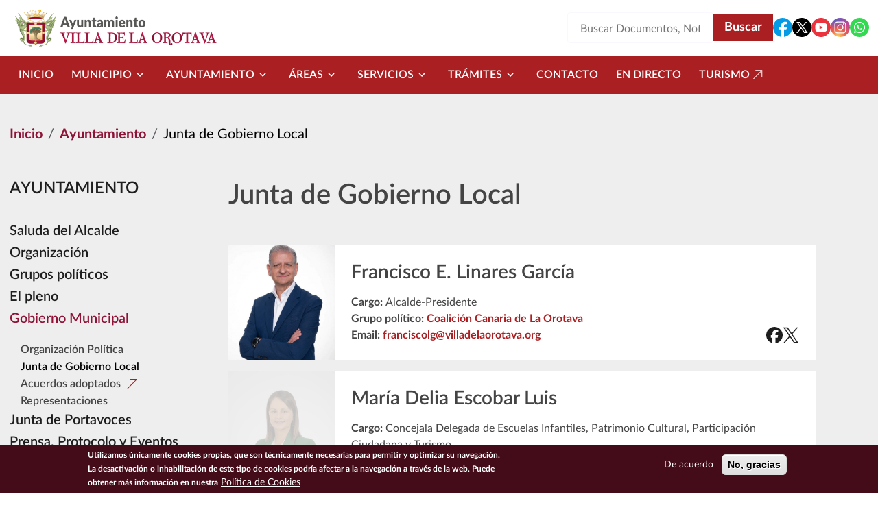

--- FILE ---
content_type: application/javascript
request_url: https://laorotava.es/libraries/choctawnationofoklahoma--lite-vimeo/dist/lite-vimeo.js?t6bpog
body_size: 14052
content:
var $82cbb5a2f3a1bcd0$exports = {};
/**
 * Handles the properties for the lite-vimeo component
 */ class $bf0d59a2e36aadbf$export$2e2bcd8739ae039 extends HTMLElement {
    /**
	 * The Shadow DOM Root
	 *
	 * @type {ShadowRoot}
	 */ shadowRoot;
    /**
	 * Whether the iframe has been loaded
	 * @type {boolean}
	 */ iframeLoaded = false;
    /**
	 * The `div#frame` of the shadowDOM that the iframe will be inserted into
	 *
	 * @type {HTMLDivElement}
	 */ domRefFrame;
    /**
	 * The `img` elements of the shadowDOM that will be used as placeholders
	 * @type {{fallback: HTMLImageElement, webp: HTMLSourceElement, jpeg: HTMLSourceElement}}
	 */ domRefImg;
    /**
	 * The play button element
	 * @type {HTMLButtonElement}
	 */ domRefPlayButton;
    /**
	 * The private hash for unlisted videos
	 *
	 * @type {string|undefined}
	 */ hash = undefined;
    /**
	 * Whether the Vimeo assets have been preconnected
	 *
	 * @type {boolean}
	 */ static preconnected = false;
    constructor(){
        super();
    }
    static get observedAttributes() {
        return [
            "videoid"
        ];
    }
    get isUnlisted() {
        return this.hasAttribute("unlisted");
    }
    get enableTracking() {
        return this.hasAttribute("enabletracking");
    }
    get hasCustomPlaceholder() {
        return this.hasAttribute("customplaceholder");
    }
    get customPlaceholder() {
        return this.getAttribute("customplaceholder") || "";
    }
    get videoId() {
        const videoId = this.getAttribute("videoid");
        if (!videoId) return "";
        if (this.isUnlisted) {
            const [vimeoId, privateHash] = videoId.split("/");
            this.hash = privateHash;
            return vimeoId;
        }
        return videoId;
    }
    get loop() {
        return this.hasAttribute("loop");
    }
    /**
	 * Set the video ID
	 * @param {string} id
	 */ set videoId(id) {
        this.setAttribute("videoid", id);
    }
    get videoPlay() {
        return this.getAttribute("videoplay") || "Play";
    }
    /**
	 * Alters the "Play" button text
	 * @param {string} name
	 */ set videoPlay(name) {
        this.setAttribute("videoplay", name);
    }
    /**
	 * Get the title of the video
	 * @returns {string} the video title or "Video"
	 */ get videoTitle() {
        return this.getAttribute("videotitle") || "Video";
    }
    /**
	 * Set the title of the video
	 *
	 * @param {string} title the title of the video
	 */ set videoTitle(title) {
        this.setAttribute("videotitle", title);
    }
    /**
	 * Get the start time of the video
	 * @returns {string} the start time or "0s"
	 */ get videoStartAt() {
        return this.getAttribute("start");
    }
    /**
	 * Set the start time of the video
	 * @param {string} time the start time of the video
	 */ set videoStartAt(time) {
        this.setAttribute("start", time);
    }
    /**
	 * Get the autoLoad property
	 * @returns {boolean} the autoLoad property
	 */ get autoLoad() {
        return this.hasAttribute("autoload");
    }
    /**
	 * Alters the autoLoad property
	 *
	 * @param {boolean} value
	 */ set autoLoad(value) {
        if (value) this.setAttribute("autoload", "");
        else this.removeAttribute("autoload");
    }
    /**
	 * Get the autoPlay property
	 *
	 * @returns {boolean} the autoPlay property
	 */ get autoPlay() {
        return this.hasAttribute("autoplay");
    }
    /**
	 * Alters the autoPlay property
	 *
	 * @param {boolean} value
	 */ set autoPlay(value) {
        if (value) this.setAttribute("autoplay", "autoplay");
        else this.removeAttribute("autoplay");
    }
}


class $30679d0190398326$export$2e2bcd8739ae039 extends (0, $bf0d59a2e36aadbf$export$2e2bcd8739ae039) {
    constructor(){
        super();
    }
    /**
	 * Add CSS to ShadowDOM Element
	 *
	 * @returns {string} the CSS
	 */ addStyles() {
        const styles = `<style>
        :host {
          contain: content;
          display: block;
          position: relative;
          width: 100%;
          aspect-ratio:16 / 9;
        }

        #frame, #fallbackPlaceholder, iframe, #custom-placeholder {
        	position: absolute;
        	height:100%;
        	width:100%;
			inset-inline-start: 0;
			inset-block-start: 0;
        }

        #frame {
        	cursor: pointer;
        }
		
		#fallbackPlaceholder, #custom-placeholder {
			object-fit: cover;
		}

	    #frame::before {
			content: '';
			display: block;
			position: absolute;
			top: 0;
			${this.hasCustomPlaceholder ? "" : "background-image: url([data-uri]);"}
			background-position: top;
			height: 60px;
			padding-bottom: 50px;
			width: 100%;
			transition: all 0.2s cubic-bezier(0, 0, 0.2, 1);
			z-index: 1;
	  	}
	
	  	/* play button */
	  	.lvo-playbtn {
			width: 70px;
			height: 46px;
			background-color: #212121;
			z-index: 1;
			opacity: 0.8;
			border-radius: 10%;
			transition: all 0.2s cubic-bezier(0, 0, 0.2, 1);
			border: 0;
	  	}
		
		#frame:hover .lvo-playbtn {
			background-color: rgb(98, 175, 237);
			opacity: 1;
			cursor: pointer;
		}
		
		/* play button triangle */
		.lvo-playbtn::before {
			content: '';
			border-style: solid;
			border-width: 11px 0 11px 19px;
			border-color: transparent transparent transparent #fff;
		}

		.lvo-playbtn,
		.lvo-playbtn::before {
			position: absolute;
			top: 50%;
			left: 50%;
			transform: translate3d(-50%, -50%, 0);
		}

		/* Post-click styles */
		.lvo-activated {
			cursor: unset;
		}

		#frame.lvo-activated::before,
		.lvo-activated .lvo-playbtn,
		.lvo-activated picture {
			display: none;
		}
    	</style>`;
        return styles;
    }
    /**
	 * Adds the video placeholder image to the shadowDOM player
	 * Conditionally renders the play button if a custom placeholder is provided
	 *
	 * @returns {string} the HTML
	 */ addPictureElement() {
        const picture = `
		<div id="frame">
		<picture>
        	${this.hasCustomPlaceholder ? `<img id="custom-placeholder"
				src="${this.customPlaceholder}"
				decoding="async"
				loading="lazy" />` : `
				<source id="webpPlaceholder" type="image/webp">
				<source id="jpegPlaceholder" type="image/jpeg">
				<img id="fallbackPlaceholder"
					referrerpolicy="origin"
					width="1100"
					height="619"
					decoding="async"
					loading="lazy"
				/>
	  			`}
		</picture>
		<button class="lvo-playbtn"></button>
      	</div>`;
        return picture;
    }
}


/**
 * Final Class
 * Sets up the component
 *
 * @link https://github.com/slightlyoff/lite-vimeo
 */ class $82cbb5a2f3a1bcd0$var$LiteVimeo extends (0, $30679d0190398326$export$2e2bcd8739ae039) {
    constructor(){
        super();
        this.setupDom();
    }
    /**
	 * Define our shadowDOM for the component
	 */ setupDom() {
        if (!this.shadowRoot) this.shadowRoot = this.attachShadow({
            mode: "open"
        });
        else this.shadowRoot.innerHTML = "";
        this.shadowRoot.innerHTML = this.addStyles() + this.addPictureElement();
        this.domRefFrame = this.shadowRoot.querySelector("#frame");
        this.domRefImg = {
            fallback: this.shadowRoot.querySelector("#fallbackPlaceholder"),
            webp: this.shadowRoot.querySelector("#webpPlaceholder"),
            jpeg: this.shadowRoot.querySelector("#jpegPlaceholder")
        };
        this.domRefPlayButton = this.shadowRoot.querySelector(".lvo-playbtn");
    }
    connectedCallback() {
        if (!this.shadowRoot) this.shadowRoot = this.attachShadow({
            mode: "open"
        });
        this.addEventListener("pointerover", $82cbb5a2f3a1bcd0$var$LiteVimeo.warmConnections, {
            once: true
        });
        this.addEventListener("click", ()=>this.addIframe());
    }
    /**
	 * Inject the iframe into the component body
	 */ addIframe() {
        if (!this.iframeLoaded) {
            const queryParams = this.getIFrameParams();
            const url = `/video/${this.videoId}${this.isUnlisted ? `?h=${this.hash}&${queryParams}` : `?${queryParams}`}`;
            const srcUrl = new URL(url, "https://player.vimeo.com/");
            const iframeHTML = `
			<iframe frameborder="0" allow="accelerometer; autoplay; encrypted-media; gyroscope" allowfullscreen autoplay="true" ${this.autoPlay ? `muted="true"` : ""} src="${srcUrl}"></iframe>`;
            this.domRefFrame.insertAdjacentHTML("beforeend", iframeHTML);
            this.domRefFrame.classList.add("lvo-activated");
            this.iframeLoaded = true;
        }
    }
    /**
	 * Gets the Vimeo iFrame src parameters
	 *
	 * @returns {string} the iframe parameters
	 */ getIFrameParams() {
        let params = "hd=1&autohide=1&autoplay=1";
        params += this.loop ? "&loop=1" : "";
        params += this.enableTracking ? "" : "&dnt=1";
        params += this.autoPlay ? "&muted=1" : "";
        params += this.videoStartAt ? `&#t=${this.videoStartAt}` : "";
        return params;
    }
    /**
	 * Parse our attributes and fire up some placeholders
	 */ setupComponent() {
        this.initImagePlaceholder();
        this.setAttribute("title", `${this.videoPlay}: ${this.videoTitle}`);
        this.domRefPlayButton.setAttribute("aria-label", `${this.videoPlay}: ${this.videoTitle}`);
        if (this.autoLoad) this.initIntersectionObserver();
    }
    /**
	 * Lifecycle method that we use to listen for attribute changes to period
	 *
	 * @param {string} name
	 * @param {unknown} oldVal
	 * @param {unknown} newVal
	 *
	 * @returns {void}
	 */ attributeChangedCallback(name, oldVal, newVal) {
        switch(name){
            case "videoid":
                if (oldVal !== newVal) {
                    this.setupComponent();
                    // if we have a previous iframe, remove it and the activated class
                    if (this.domRefFrame.classList.contains("lvo-activated")) {
                        this.domRefFrame.classList.remove("lvo-activated");
                        this.shadowRoot?.querySelector("iframe").remove();
                    }
                }
                break;
            default:
                break;
        }
    }
    /**
	 * Setup the Intersection Observer to load the iframe when scrolled into view
	 *
	 * @returns {void}
	 */ initIntersectionObserver() {
        if ("IntersectionObserver" in window && "IntersectionObserverEntry" in window) {
            const options = {
                root: null,
                rootMargin: "0px",
                threshold: 0
            };
            const observer = new IntersectionObserver((entries, observer)=>{
                entries.forEach((entry)=>{
                    if (entry.isIntersecting && !this.iframeLoaded) {
                        $82cbb5a2f3a1bcd0$var$LiteVimeo.warmConnections();
                        this.addIframe();
                        observer.unobserve(this);
                    }
                });
            }, options);
            observer.observe(this);
        }
    }
    /**
	 * Setup the placeholder image for the component
	 *
	 * @returns {Promise<any>|void}
	 */ initImagePlaceholder = async ()=>{
        if (this.isUnlisted) return;
        // we don't know which image type to preload, so warm the connection
        $82cbb5a2f3a1bcd0$var$LiteVimeo.preconnected || $82cbb5a2f3a1bcd0$var$LiteVimeo.addPrefetch("preconnect", "https://i.vimeocdn.com/");
        const apiUrl = `https://vimeo.com/api/v2/video/${this.videoId}.json`;
        const apiResponse = (await (await fetch(apiUrl)).json())[0];
        const tnLarge = apiResponse.thumbnail_large;
        const imgId = tnLarge.substr(tnLarge.lastIndexOf("/") + 1).split("_")[0];
        const posterUrlWebp = `https://i.vimeocdn.com/video/${imgId}.webp?mw=1100&mh=619&q=70`;
        const posterUrlJpeg = `https://i.vimeocdn.com/video/${imgId}.jpg?mw=1100&mh=619&q=70`;
        this.domRefImg.webp.srcset = posterUrlWebp;
        this.domRefImg.jpeg.srcset = posterUrlJpeg;
        this.domRefImg.fallback.src = posterUrlJpeg;
        this.domRefImg.fallback.setAttribute("aria-label", `${this.videoPlay}: ${this.videoTitle}`);
        this.domRefImg.fallback.setAttribute("alt", `${this.videoPlay}: ${this.videoTitle}`);
    };
    /**
	 * Add a <link rel={preload | preconnect} ...> to the head
	 * @param {string} kind the kind of link to add
	 * @param {string} url the source URL
	 * @param {?string} as the "as" attribute
	 *
	 * @returns {void}
	 */ static addPrefetch(kind, url, as = null) {
        const linkElem = document.createElement("link");
        linkElem.rel = kind;
        linkElem.href = url;
        if (as) linkElem.as = as;
        linkElem.crossOrigin = "true";
        document.head.append(linkElem);
    }
    /**
	 * Begin preconnecting to warm up the iframe load Since the embed's network
	 * requests load within its iframe, preload/prefetch'ing them outside the
	 * iframe will only cause double-downloads. So, the best we can do is warm up
	 * a few connections to origins that are in the critical path.
	 *
	 * Maybe `<link rel=preload as=document>` would work, but it's unsupported:
	 * http://crbug.com/593267 But TBH, I don't think it'll happen soon with Site
	 * Isolation and split caches adding serious complexity.
	 *
	 * @returns {void}
	 */ static warmConnections() {
        if ($82cbb5a2f3a1bcd0$var$LiteVimeo.preconnected) return;
        const vimeoAssets = {
            preconnect: [
                "https://f.vimeocdn.com",
                "https://player.vimeo.com",
                "https://i.vimeocdn.com"
            ]
        };
        Object.entries(vimeoAssets).forEach(([kind, urls])=>{
            urls.forEach((url)=>$82cbb5a2f3a1bcd0$var$LiteVimeo.addPrefetch(kind, url));
        });
        $82cbb5a2f3a1bcd0$var$LiteVimeo.preconnected = true;
    }
}
customElements.define("lite-vimeo", $82cbb5a2f3a1bcd0$var$LiteVimeo);
$82cbb5a2f3a1bcd0$exports = $82cbb5a2f3a1bcd0$var$LiteVimeo;


export {$82cbb5a2f3a1bcd0$exports as default};


--- FILE ---
content_type: image/svg+xml
request_url: https://laorotava.es/themes/orotava_theme/images/redirect.svg
body_size: 139
content:
<svg width="24" height="24" viewBox="0 0 24 24" fill="none" xmlns="http://www.w3.org/2000/svg">
<path d="M18.2178 5.2832V15.1826L17.2178 15.1816V6.98926L5.13574 19.0713L4.42871 18.3643L16.5117 6.28223H8.31836V5.28223L18.2178 5.2832Z" fill="#A91F22"/>
</svg>
